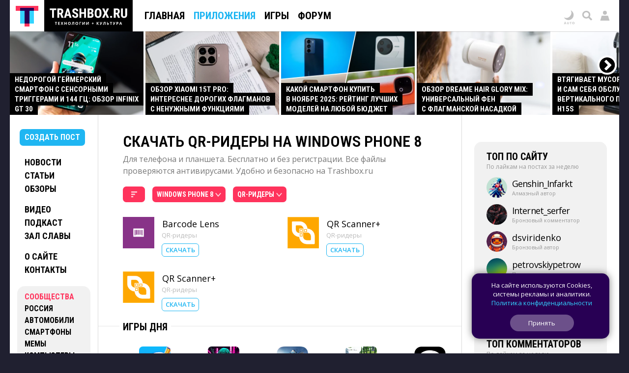

--- FILE ---
content_type: text/html; charset=UTF-8
request_url: https://trashbox.ru/ajax.php
body_size: 311
content:
<div data-trash-autoload-item-id='67203' data-trash-next-latest='1410953822' class='div_topic_cat_content with_icon'><a href=https://trashbox.ru/topics/67203/qr-scanner class='a_topic_content icon' onclick='yandex_goal("soft_cat_content");'><img alt='QR Scanner+' loading='lazy' src='https://trashbox.ru/apk_icons/topic_67203_95.png?1762494322' class='div_topic_content_icon topic_icon_type_3' width='95'></a><div class=div_topic_cat_info><a href=https://trashbox.ru/topics/67203/qr-scanner class='a_topic_content' onclick='yandex_goal("soft_cat_content");'><span class=div_topic_tcapt_content>QR Scanner+</span></a><div class=div_topic_cat_tags><a href=https://trashbox.ru/apps/qr-reader/>QR-ридеры</a></div><div class=div_topic_cat_buttons><a href=https://trashbox.ru/topics/67203/qr-scanner class=download onclick='yandex_goal("soft_cat_content");'>Скачать</a></div></div></div>

--- FILE ---
content_type: image/svg+xml
request_url: https://trashbox.ru/img/icons_bottom_2023.svg
body_size: 1789
content:
<svg viewBox="0 0 576 96" xmlns="http://www.w3.org/2000/svg" fill-rule="evenodd" clip-rule="evenodd" stroke-linejoin="round" stroke-miterlimit="2"><path fill="none" d="M0 0h576v96H0z"/><clipPath id="a"><path d="M0 0h576v96H0z"/></clipPath><g clip-path="url(#a)"><path fill="none" d="M0 0h96v96H0zM96 0h96v96H96zM192 0h96v96h-96zM288 0h96v96h-96zM384 0h96v96h-96zM480 0h96v96h-96z"/><g fill="silver"><path d="M422.026 64c0 3.312-2.68 6-5.983 6-3.303 0-5.982-2.688-5.982-6 0-3.313 2.679-6 5.982-6 3.303 0 5.983 2.687 5.983 6z"/><path d="M437.979 67.844a2.027 2.027 0 01-.53 1.5 1.894 1.894 0 01-1.464.656h-4.207a1.971 1.971 0 01-1.963-1.813c-.903-9.531-8.444-17.093-17.947-18a1.97 1.97 0 01-1.807-1.968V44c0-.563.218-1.094.654-1.469.343-.344.841-.531 1.34-.531h.156a27.952 27.952 0 0117.604 8.187 28.109 28.109 0 018.164 17.657z"/><path d="M453.936 67.906a1.912 1.912 0 01-.565 1.469 1.907 1.907 0 01-1.433.625h-4.456a1.987 1.987 0 01-1.994-1.875C444.46 49.969 430.033 35.5 411.93 34.437a1.98 1.98 0 01-1.869-1.968V28c0-.562.218-1.063.623-1.438a1.93 1.93 0 011.371-.562h.093c10.906.562 21.157 5.156 28.884 12.937a44.081 44.081 0 0112.904 28.969z"/></g><path d="M268.746 33.465a7.539 7.539 0 00-5.304-5.339C258.763 26.864 240 26.864 240 26.864s-18.763 0-23.442 1.262a7.539 7.539 0 00-5.304 5.339C210 38.174 210 48 210 48s0 9.826 1.254 14.536a7.54 7.54 0 005.304 5.339C221.237 69.136 240 69.136 240 69.136s18.763 0 23.442-1.261a7.54 7.54 0 005.304-5.339C270 57.826 270 48 270 48s0-9.826-1.254-14.535zm-34.882 23.456L249.545 48l-15.681-8.921v17.842z" fill="silver"/><path d="M48.679 66.72C28.18 66.72 16.487 52.666 16 29.28h10.269c.337 17.165 7.907 24.435 13.903 25.934V29.28h9.67v14.804c5.921-.637 12.141-7.383 14.24-14.804h9.669c-1.611 9.145-8.357 15.891-13.154 18.664C65.394 50.192 73.077 56.076 76 66.72H65.356c-2.286-7.121-7.982-12.63-15.514-13.38v13.38h-1.163z" fill="silver" fill-rule="nonzero"/><path d="M117.583 45.872c14.576-6.35 24.295-10.537 29.159-12.56 13.885-5.775 16.771-6.779 18.651-6.812.414-.007 1.339.096 1.938.582.505.41.645.965.711 1.354.067.389.15 1.275.084 1.968-.753 7.906-4.008 27.092-5.665 35.948-.701 3.746-2.081 5.003-3.417 5.126-2.904.267-5.108-1.919-7.921-3.763-4.4-2.884-6.886-4.68-11.158-7.495-4.937-3.253-1.736-5.041 1.077-7.963.736-.765 13.53-12.401 13.777-13.457.031-.132.06-.624-.233-.884-.292-.26-.723-.171-1.035-.1-.441.1-7.471 4.747-21.09 13.94-1.996 1.37-3.803 2.037-5.422 2.003-1.786-.039-5.22-1.01-7.773-1.84-3.131-1.018-5.62-1.556-5.403-3.284.113-.901 1.353-1.822 3.72-2.763z" fill="silver"/><path d="M313.014 48.948c9.864.114 15.386.761 19.062 4.437 3.621 3.62 4.304 9.031 4.432 18.615-12.715-.256-23.004-10.398-23.494-23.052zm47.972.006c-.488 12.499-10.533 22.544-23.032 23.032.129-9.575.813-14.982 4.431-18.601 3.619-3.618 9.026-4.302 18.601-4.431zM336.514 24c-.113 9.873-.76 15.399-4.438 19.076-3.677 3.678-9.203 4.325-19.076 4.438.255-12.871 10.642-23.258 23.514-23.514zm1.434.014c12.654.49 22.796 10.779 23.052 23.494-9.584-.128-14.995-.811-18.615-4.432-3.676-3.676-4.323-9.198-4.437-19.062z" fill="silver" fill-rule="nonzero"/><g fill="silver"><g fill-rule="nonzero"><path d="M518.881 42.5h-5.862v3.122h1.954c1.654 0 2.972.469 3.953 1.409.981.94 1.471 2.196 1.471 3.768 0 1.565-.479 2.832-1.438 3.801-.958.97-2.227 1.47-3.807 1.5h-5.446V39.748h9.175V42.5zm-5.862 5.862v4.997h1.999c.643 0 1.151-.241 1.521-.724.371-.483.556-1.102.556-1.859 0-.711-.181-1.289-.544-1.735-.364-.445-.867-.672-1.511-.679h-2.021zM531.437 42.5h-5.863v3.122h1.954c1.655 0 2.973.469 3.953 1.409.981.94 1.472 2.196 1.472 3.768 0 1.565-.48 2.832-1.438 3.801-.958.97-2.227 1.47-3.807 1.5h-5.447V39.748h9.176V42.5zm-5.863 5.862v4.997h1.999c.644 0 1.151-.241 1.522-.724s.556-1.102.556-1.859c0-.711-.182-1.289-.545-1.735-.363-.445-.866-.672-1.51-.679h-2.022zM546.294 39.748V56.1h-3.313V42.5h-3.032l-.224 5.794c-.09 1.91-.305 3.424-.646 4.543-.341 1.12-.839 1.941-1.494 2.465-.655.524-1.536.79-2.645.798h-.808v-2.741l.382-.033c.688-.083 1.184-.534 1.488-1.354.303-.819.492-2.27.567-4.351l.213-7.873h9.512z"/></g><path d="M509.706 25h36.589v8.214h-36.589zM509.706 62.786h36.589V71h-36.589z"/></g></g></svg>

--- FILE ---
content_type: image/svg+xml
request_url: https://trashbox.ru/img/top_menu_mobile_2025.svg
body_size: 5604
content:
<svg xmlns="http://www.w3.org/2000/svg" xml:space="preserve" style="fill-rule:evenodd;clip-rule:evenodd;stroke-linejoin:round;stroke-miterlimit:2" viewBox="0 0 384 384"><path d="M0 0h384v384H0z" style="fill:none"/><clipPath id="a"><path d="M0 0h384v384H0z"/></clipPath><g clip-path="url(#a)"><path d="M192.002 128.001h63.999V192h-63.999zM128.002 128h63.999v63.999h-63.999zM64.002 128h63.999v63.999H64.002z" style="fill:none"/><path d="m86.863 6-2.597 1.502 4.137 7.155L91 13.155 86.863 6ZM105.137 6l2.597 1.502-4.137 7.155L101 13.155 105.137 6Z" style="fill:#33d3ff"/><path d="M.003 0h63.999v63.999H.003z" style="fill:none"/><path d="M22.003 12.003h20v24h-20z" style="fill:#33d3ff"/><path d="M15.003 9.003h34v8h-34z" style="fill:#ff335c"/><path d="M22.003 12.003h20v5h-20z" style="fill:#280054"/><path d="M28.003 12.003h8v24h-8z" style="fill:#280054"/><path d="M28.003 36.002h8v5h-8z" style="fill:#ff335c"/><path d="M12.811 48.907H9.747v7.095H8.024v-8.531h4.787v1.436ZM20.094 47.471v8.531h-1.728v-7.095h-1.582l-.117 3.023c-.047.996-.16 1.786-.337 2.37-.178.584-.438 1.013-.78 1.286-.341.274-.801.412-1.379.416h-.422v-1.429l.199-.018c.359-.043.618-.278.776-.706.158-.428.257-1.185.296-2.271l.112-4.107h4.962ZM25.795 54.256h-2.349l-.457 1.746h-1.823l2.666-8.531h1.577l2.683 8.531h-1.84l-.457-1.746Zm-1.974-1.435h1.593l-.796-3.041-.797 3.041ZM29.129 56.002v-8.531h2.637c.89 0 1.567.198 2.03.595.463.396.694.977.694 1.743 0 .433-.095.807-.287 1.119a1.693 1.693 0 0 1-.785.686c.383.109.678.329.885.659.207.33.31.737.31 1.221 0 .829-.227 1.454-.682 1.875-.455.422-1.114.633-1.978.633h-2.824Zm1.723-3.709v2.28h1.101c.309 0 .543-.096.703-.288.161-.191.241-.462.241-.814 0-.766-.278-1.158-.832-1.178h-1.213Zm0-1.254h.896c.676 0 1.014-.349 1.014-1.048 0-.387-.078-.665-.234-.832-.157-.168-.411-.252-.762-.252h-.914v2.132ZM42.084 56.002h-1.717v-3.65h-2.543v3.65h-1.722v-8.531h1.722v3.451h2.543v-3.451h1.717v8.531ZM47.779 54.256h-2.35l-.457 1.746H43.15l2.666-8.531h1.576l2.684 8.531h-1.84l-.457-1.746Zm-1.975-1.435h1.594l-.797-3.041-.797 3.041ZM54.294 56.002v-3.07h-.902l-1.26 3.07h-1.857l1.512-3.691c-.704-.488-1.055-1.223-1.055-2.203 0-.844.237-1.494.712-1.951.474-.457 1.147-.686 2.018-.686h2.561v8.531h-1.729Zm-1.834-5.76c0 .473.084.816.252 1.029.168.213.43.319.786.319h.796v-2.683h-.855c-.652 0-.979.445-.979 1.335Z" style="fill-rule:nonzero"/><path d="M0 256h63.999v63.999H0z"/><path d="M22 268.003h20v24H22z" style="fill:#ff335c"/><path d="M15 265.003h34v8H15z" style="fill:#3cf"/><path d="M22 268.003h20v5H22z" style="fill:#fff"/><path d="M28 268.003h8v24h-8z" style="fill:#fff"/><path d="M28 292.003h8v5h-8z" style="fill:#3cf"/><path d="M12.808 304.907H9.744v7.096H8.021v-8.532h4.787v1.436ZM20.091 303.471v8.532h-1.729v-7.096H16.78l-.117 3.023c-.047.996-.159 1.786-.337 2.37-.177.584-.437 1.013-.779 1.287-.342.273-.802.412-1.38.416h-.422v-1.43l.199-.018c.36-.043.619-.278.777-.706.158-.427.257-1.184.296-2.27l.111-4.108h4.963ZM25.792 310.257h-2.35l-.457 1.746h-1.822l2.666-8.532h1.576l2.684 8.532h-1.84l-.457-1.746Zm-1.975-1.436h1.594l-.797-3.041-.797 3.041ZM29.126 312.003v-8.532h2.636c.891 0 1.568.199 2.031.595.463.397.694.978.694 1.743 0 .434-.096.807-.287 1.119a1.698 1.698 0 0 1-.785.686c.383.109.677.329.884.659.207.33.311.737.311 1.222 0 .828-.228 1.453-.683 1.875-.455.422-1.114.633-1.977.633h-2.824Zm1.722-3.709v2.279h1.102c.308 0 .543-.096.703-.287.16-.192.24-.463.24-.815 0-.765-.277-1.158-.832-1.177h-1.213Zm0-1.254h.897c.676 0 1.013-.35 1.013-1.049 0-.387-.078-.664-.234-.832-.156-.168-.41-.252-.762-.252h-.914v2.133ZM42.08 312.003h-1.716v-3.651h-2.543v3.651h-1.723v-8.532h1.723v3.452h2.543v-3.452h1.716v8.532ZM47.776 310.257h-2.35l-.457 1.746h-1.822l2.666-8.532h1.576l2.683 8.532h-1.839l-.457-1.746Zm-1.975-1.436h1.594l-.797-3.041-.797 3.041ZM54.291 312.003v-3.071h-.902l-1.26 3.071h-1.858l1.512-3.692c-.703-.488-1.055-1.222-1.055-2.203 0-.844.238-1.494.712-1.951.475-.457 1.148-.686 2.019-.686h2.56v8.532h-1.728Zm-1.834-5.76c0 .472.084.815.252 1.028.168.213.43.319.785.319h.797v-2.683h-.856c-.652 0-.978.445-.978 1.336Z" style="fill:#fff;fill-rule:nonzero"/><path d="m338.498 47.471 1.612 6.17 1.605-6.17h2.25v8.531h-1.728v-2.308l.158-3.557-1.705 5.865h-1.172l-1.705-5.865.158 3.557v2.308h-1.723v-8.531h2.25ZM349.994 52.311h-2.684v2.262h3.176v1.429h-4.898v-8.531h4.887v1.436h-3.165v2.015h2.684v1.389ZM357.699 56.002h-1.717v-3.65h-2.543v3.65h-1.722v-8.531h1.722v3.451h2.543v-3.451h1.717v8.531ZM367.917 52.504c0 1.145-.27 2.033-.811 2.666s-1.292.949-2.253.949c-.945 0-1.69-.304-2.235-.914-.545-.609-.829-1.472-.853-2.589h-.685v3.386h-1.723v-8.531h1.723v3.762h.685v-.158c0-.77.122-1.435.366-1.996.244-.56.599-.988 1.064-1.283.465-.295 1.013-.442 1.646-.442.949 0 1.698.323 2.244.97.547.646.825 1.553.832 2.721v1.459Zm-1.728-1.429c0-.77-.109-1.342-.328-1.717-.219-.375-.559-.563-1.02-.563-.457 0-.795.181-1.013.542-.219.362-.332.911-.34 1.65v1.517c0 .746.111 1.296.334 1.65.222.353.566.53 1.031.53.449 0 .783-.173 1.002-.519.219-.345.33-.881.334-1.608v-1.482Z" style="fill-rule:nonzero"/><path d="M319.998 0h63.999v63.999h-63.999z" style="fill:none"/><path d="M338.998 14.001h26v4h-26zM338.998 22.001h26v4h-26zM338.998 30.001h26v4h-26z" style="fill:#280054"/><path d="M319.998 0h63.999v63.999h-63.999z" style="fill:none"/><path d="M149.949 47.471h1.722v8.531h-1.722v-5.648l-2.514 5.648h-1.729v-8.531h1.729v5.654l2.514-5.654ZM158.087 48.907h-3.064v7.095H153.3v-8.531h4.787v1.436ZM161.11 53.002v3h-1.722v-8.531h2.906c.844 0 1.516.262 2.018.785.502.524.753 1.203.753 2.039 0 .836-.248 1.496-.744 1.981-.496.484-1.183.726-2.062.726h-1.149Zm0-1.435h1.184c.328 0 .582-.108.762-.323.179-.214.269-.527.269-.937 0-.426-.092-.765-.275-1.017a.881.881 0 0 0-.739-.383h-1.201v2.66ZM168.2 50.535h1.019c.864 0 1.551.246 2.063.736.512.49.767 1.145.767 1.966 0 .816-.25 1.477-.75 1.983s-1.162.767-1.986.782h-2.842v-8.531h1.729v3.064Zm6.017 5.467h-1.722v-8.531h1.722v8.531Zm-6.017-4.037v2.608h1.043c.336 0 .6-.126.794-.378.193-.252.29-.576.29-.97 0-.371-.095-.673-.284-.905-.19-.233-.453-.351-.788-.355H168.2Z" style="fill-rule:nonzero"/><path d="M128.002 0h63.999v63.999h-63.999z" style="fill:none"/><path d="M176 33.25h-32l-3-17h38l-3 17Z" style="fill:#ff335c"/><path d="M171.971 36.25h-23.942l-4.058-23h32.058l-4.058 23Z" style="fill:#33d3ff"/><path d="M172.5 33.25h-25l-3-17h31l-3 17Z" style="fill:#280054"/><path d="M152.875 20.25h2.5v9h-2.5z" style="fill:#fff"/><path d="M149.625 23.25h9v2.5h-9z" style="fill:#fff"/><circle cx="168.971" cy="22.25" r="2" style="fill:#fff"/><circle cx="163.971" cy="27.25" r="2" style="fill:#fff"/><path d="M87.469 53.16c-.043.973-.316 1.709-.82 2.209s-1.215.75-2.133.75c-.965 0-1.704-.317-2.218-.952-.513-.634-.77-1.54-.77-2.716v-1.435c0-1.172.265-2.075.797-2.71.531-.635 1.269-.952 2.214-.952.93 0 1.636.26 2.119.779.482.52.756 1.266.823 2.238h-1.729c-.015-.601-.108-1.016-.278-1.245-.17-.228-.481-.342-.935-.342-.461 0-.787.161-.978.483-.192.322-.293.852-.305 1.591v1.611c0 .848.095 1.43.284 1.746.19.317.515.475.976.475.453 0 .766-.111.937-.331.172-.221.27-.62.293-1.199h1.723ZM94.776 52.504c0 1.145-.271 2.033-.812 2.666s-1.292.949-2.253.949c-.957 0-1.709-.313-2.256-.94-.547-.627-.824-1.505-.832-2.634v-1.459c0-1.172.272-2.087.815-2.745.543-.658 1.296-.987 2.261-.987.95 0 1.698.323 2.244.97.547.646.825 1.553.833 2.721v1.459Zm-1.729-1.429c0-.77-.109-1.342-.328-1.717-.219-.375-.559-.563-1.02-.563-.457 0-.795.181-1.013.542-.219.362-.332.911-.34 1.65v1.517c0 .746.111 1.296.334 1.65.222.353.566.53 1.031.53.449 0 .783-.173 1.002-.519.219-.345.33-.881.334-1.608v-1.482ZM100.758 48.233c.91 0 1.643.331 2.2.993.557.662.835 1.515.835 2.558 0 1.015-.277 1.849-.832 2.501-.555.653-1.289.979-2.203.979v1.09h-1.653v-1.09c-.621 0-1.159-.146-1.614-.437a2.92 2.92 0 0 1-1.063-1.23c-.254-.529-.381-1.13-.381-1.802 0-1.043.279-1.897.838-2.563.558-.666 1.298-.999 2.22-.999v-1.114h1.653v1.114Zm-1.741 1.47c-.418 0-.747.186-.987.557-.24.371-.36.883-.36 1.535 0 .61.12 1.094.36 1.453.24.36.573.539.999.539h.076v-4.084h-.088Zm1.741 0v4.084h.088c.406 0 .728-.18.966-.542.239-.361.358-.848.358-1.461 0-.645-.118-1.153-.355-1.524-.236-.371-.565-.557-.987-.557h-.07ZM110.695 48.907h-2.109v7.095h-1.729v-7.095h-2.074v-1.436h5.912v1.436Z" style="fill-rule:nonzero"/><path d="M64.002 0h63.999v63.999H64.002z" style="fill:none"/><path d="M112 16.003H80l-3 17h38l-3-17Z" style="fill:#ff335c"/><path d="M107.971 13.003H84.029l-4.058 23h32.058l-4.058-23Z" style="fill:#33d3ff"/><path d="M108.5 16.003h-25l-3 17h31l-3-17Z" style="fill:#280054"/><circle cx="102.372" cy="22.5" r="2.5" style="fill:#fff"/><circle cx="90.097" cy="22.5" r="2.5" style="fill:#fff"/><path d="M270.69 56.002v-8.531h2.636c.891 0 1.568.198 2.031.595.463.396.694.977.694 1.743 0 .433-.096.807-.287 1.119a1.698 1.698 0 0 1-.785.686c.383.109.677.329.884.659.208.33.311.737.311 1.221 0 .829-.228 1.454-.683 1.875-.455.422-1.114.633-1.977.633h-2.824Zm1.722-3.709v2.28h1.102c.308 0 .543-.096.703-.288.16-.191.24-.462.24-.814 0-.766-.277-1.158-.832-1.178h-1.213Zm0-1.254h.897c.676 0 1.013-.349 1.013-1.048 0-.387-.078-.665-.234-.832-.156-.168-.41-.252-.762-.252h-.914v2.132ZM283.668 52.504c0 1.145-.271 2.033-.812 2.666s-1.292.949-2.253.949c-.957 0-1.708-.313-2.255-.94-.547-.627-.825-1.505-.832-2.634v-1.459c0-1.172.271-2.087.814-2.745.543-.658 1.297-.987 2.262-.987.949 0 1.697.323 2.244.97.547.646.824 1.553.832 2.721v1.459Zm-1.729-1.429c0-.77-.109-1.342-.328-1.717-.218-.375-.558-.563-1.019-.563-.457 0-.795.181-1.014.542-.219.362-.332.911-.34 1.65v1.517c0 .746.112 1.296.334 1.65.223.353.567.53 1.031.53.45 0 .784-.173 1.002-.519.219-.345.331-.881.334-1.608v-1.482ZM289.322 47.471h1.723v8.531h-1.723v-5.648l-2.514 5.648h-1.728v-8.531h1.728v5.654l2.514-5.654Zm.785-2.25c0 .52-.186.939-.559 1.26-.373.32-.865.48-1.474.48-.613 0-1.106-.16-1.48-.48-.373-.321-.559-.74-.559-1.26h1.213c0 .242.073.431.22.565.146.135.348.203.606.203.254 0 .453-.068.598-.203.144-.134.216-.323.216-.565h1.219ZM298.181 48.907h-2.109v7.095h-1.729v-7.095h-2.074v-1.436h5.912v1.436ZM303.589 47.471h1.723v8.531h-1.723v-5.648l-2.514 5.648h-1.728v-8.531h1.728v5.654l2.514-5.654Z" style="fill-rule:nonzero"/><path d="M256.001 0H320v63.999h-63.999zM192.001 0H256v63.999h-63.999z" style="fill:none"/><path d="M209.484 48.23c.91 0 1.644.331 2.2.993.557.662.835 1.515.835 2.558 0 1.015-.277 1.849-.832 2.502-.554.652-1.289.978-2.203.978v1.09h-1.652v-1.09c-.621 0-1.159-.145-1.614-.436a2.918 2.918 0 0 1-1.064-1.231c-.254-.529-.381-1.13-.381-1.802 0-1.043.28-1.897.838-2.563.559-.666 1.299-.999 2.221-.999v-1.113h1.652v1.113Zm-1.74 1.471c-.418 0-.747.185-.987.556-.241.371-.361.883-.361 1.535 0 .61.12 1.094.361 1.454.24.359.573.539.999.539h.076v-4.084h-.088Zm1.74 0v4.084h.088c.406 0 .729-.181.967-.542.238-.362.357-.849.357-1.462 0-.645-.118-1.153-.354-1.524-.237-.371-.566-.556-.987-.556h-.071ZM219.902 52.501c0 1.145-.271 2.034-.812 2.666-.541.633-1.292.95-2.253.95-.957 0-1.708-.314-2.255-.941-.547-.627-.825-1.505-.832-2.634v-1.459c0-1.171.271-2.086.814-2.745.543-.658 1.297-.987 2.262-.987.949 0 1.697.323 2.244.97.547.646.824 1.553.832 2.721v1.459Zm-1.729-1.429c0-.77-.109-1.342-.328-1.717-.218-.375-.558-.563-1.019-.563-.457 0-.795.181-1.014.542-.219.362-.332.912-.34 1.65v1.517c0 .747.112 1.296.334 1.65.223.353.567.53 1.031.53.45 0 .784-.173 1.002-.518.219-.346.331-.882.334-1.609v-1.482ZM223.101 52.999v3h-1.723v-8.531h2.907c.843 0 1.516.262 2.018.785.502.524.753 1.204.753 2.039 0 .836-.248 1.497-.744 1.981s-1.184.726-2.063.726h-1.148Zm0-1.435h1.184c.328 0 .582-.107.761-.322.18-.215.27-.528.27-.938 0-.426-.092-.764-.276-1.016a.882.882 0 0 0-.738-.384h-1.201v2.66ZM231.14 51.259l1.148-3.791h1.852l-2.338 6.856c-.266.679-.552 1.146-.859 1.4a1.753 1.753 0 0 1-1.104.399h-.188l-.41-.024-.029-1.43c.039.016.166.024.381.024.219 0 .384-.049.495-.147.111-.097.208-.316.29-.656l.082-.31-2.437-6.112h1.845l1.272 3.791ZM237.544 47.468l1.611 6.17 1.606-6.17h2.25v8.531h-1.729v-2.308l.158-3.557-1.705 5.865h-1.172l-1.705-5.865.158 3.557v2.308h-1.722v-8.531h2.25Z" style="fill-rule:nonzero"/><path d="M241.001 16.499h-32v17h16.5l9.5 6v-6h6v-17Z" style="fill:#ff335c"/><path d="M238.001 13.499h-32v17h14.756l11.244 7.105v-7.105h6v-17Z" style="fill:#33caf8"/><path d="M238.001 16.499v14h-6v7.105l-11.244-7.105h-11.756v-14h29Z" style="fill:#280054"/><path d="m86.863 137-2.597 1.502 4.137 7.155L91 144.155 86.863 137ZM105.137 137l2.597 1.502-4.137 7.155-2.597-1.502 4.137-7.155Z" style="fill:#fff"/><path d="M209.485 176.231c.91 0 1.643.331 2.2.993.556.662.835 1.514.835 2.557 0 1.016-.278 1.85-.832 2.502-.555.653-1.289.979-2.203.979v1.09h-1.653v-1.09c-.621 0-1.159-.146-1.614-.437a2.921 2.921 0 0 1-1.064-1.23c-.253-.529-.38-1.13-.38-1.802 0-1.043.279-1.897.838-2.563.558-.666 1.298-.999 2.22-.999v-1.114h1.653v1.114Zm-1.741 1.47c-.418 0-.747.186-.987.557-.24.371-.36.883-.36 1.535 0 .61.12 1.094.36 1.453.24.36.573.539.999.539h.076v-4.084h-.088Zm1.741 0v4.084h.087c.407 0 .729-.18.967-.542.239-.361.358-.848.358-1.462 0-.644-.118-1.152-.355-1.523-.236-.371-.565-.557-.987-.557h-.07ZM219.902 180.502c0 1.145-.27 2.033-.811 2.666s-1.292.949-2.253.949c-.957 0-1.709-.313-2.256-.94-.547-.627-.824-1.505-.832-2.634v-1.459c0-1.172.271-2.087.814-2.745.543-.658 1.297-.987 2.262-.987.949 0 1.697.323 2.244.969.547.647.824 1.554.832 2.722v1.459Zm-1.728-1.43c0-.769-.11-1.341-.328-1.716-.219-.375-.559-.563-1.02-.563-.457 0-.795.181-1.014.542-.218.361-.332.911-.339 1.65v1.517c0 .746.111 1.296.334 1.65.222.353.566.53 1.031.53.449 0 .783-.173 1.002-.519.219-.345.33-.882.334-1.608v-1.483ZM223.101 181v3h-1.722v-8.531h2.906c.844 0 1.516.262 2.018.785.502.524.753 1.203.753 2.039 0 .836-.248 1.496-.744 1.981-.496.484-1.183.726-2.062.726h-1.149Zm0-1.435h1.184c.328 0 .582-.108.762-.323.179-.214.269-.527.269-.937 0-.426-.092-.765-.275-1.017a.885.885 0 0 0-.739-.384h-1.201v2.661ZM231.14 179.26l1.149-3.791h1.851l-2.338 6.855c-.265.68-.552 1.147-.858 1.401a1.751 1.751 0 0 1-1.105.398h-.187l-.41-.023-.03-1.43c.039.016.166.024.381.024.219 0 .384-.049.495-.147.112-.098.208-.316.29-.656l.082-.311-2.437-6.111h1.846l1.271 3.791ZM237.544 175.469l1.612 6.17 1.605-6.17h2.25V184h-1.729v-2.308l.159-3.557-1.705 5.865h-1.172l-1.705-5.865.158 3.557V184h-1.723v-8.531h2.25ZM149.949 175.471h1.722v8.531h-1.722v-5.648l-2.514 5.648h-1.729v-8.531h1.729v5.654l2.514-5.654ZM158.087 176.907h-3.064v7.095H153.3v-8.531h4.787v1.436ZM161.11 181.002v3h-1.722v-8.531h2.906c.844 0 1.516.262 2.018.785.502.524.753 1.203.753 2.039 0 .836-.248 1.496-.744 1.981-.496.484-1.183.726-2.062.726h-1.149Zm0-1.435h1.184c.328 0 .582-.108.762-.323.179-.214.269-.527.269-.937 0-.426-.092-.765-.275-1.017a.881.881 0 0 0-.739-.383h-1.201v2.66ZM168.2 178.535h1.019c.864 0 1.551.246 2.063.736.512.49.767 1.145.767 1.966 0 .816-.25 1.477-.75 1.983s-1.162.767-1.986.782h-2.842v-8.531h1.729v3.064Zm6.017 5.467h-1.722v-8.531h1.722v8.531Zm-6.017-4.037v2.608h1.043c.336 0 .6-.126.794-.378.193-.252.29-.576.29-.97 0-.371-.095-.673-.284-.905-.19-.233-.453-.351-.788-.355H168.2Z" style="fill:#fff;fill-rule:nonzero"/><path d="M172.5 161.003h-25l-3-17h31l-3 17Zm-8.529-8a2 2 0 1 0 .001 4.001 2 2 0 0 0-.001-4.001Zm5-5a2 2 0 1 0 .001 4.001 2 2 0 0 0-.001-4.001Zm-16.096 3h-3.25v2.5h3.25v3.5h2.5v-3.5h3.25v-2.5h-3.25v-3h-2.5v3Z" style="fill:#fff"/><path d="M87.469 181.16c-.043.973-.316 1.709-.82 2.209s-1.215.75-2.133.75c-.965 0-1.704-.317-2.218-.952-.513-.634-.77-1.54-.77-2.716v-1.435c0-1.172.265-2.075.797-2.71.531-.635 1.269-.952 2.214-.952.93 0 1.636.26 2.119.779.482.52.756 1.266.823 2.238h-1.729c-.015-.601-.108-1.016-.278-1.245-.17-.228-.481-.342-.935-.342-.461 0-.787.161-.978.483-.192.322-.293.852-.305 1.591v1.611c0 .848.095 1.43.284 1.746.19.317.515.475.976.475.453 0 .766-.111.937-.331.172-.221.27-.62.293-1.199h1.723ZM94.776 180.504c0 1.145-.271 2.033-.812 2.666s-1.292.949-2.253.949c-.957 0-1.709-.313-2.256-.94-.547-.627-.824-1.505-.832-2.634v-1.459c0-1.172.272-2.087.815-2.745.543-.658 1.296-.987 2.261-.987.95 0 1.698.323 2.244.97.547.646.825 1.553.833 2.721v1.459Zm-1.729-1.429c0-.77-.109-1.342-.328-1.717-.219-.375-.559-.563-1.02-.563-.457 0-.795.181-1.013.542-.219.362-.332.911-.34 1.65v1.517c0 .746.111 1.296.334 1.65.222.353.566.53 1.031.53.449 0 .783-.173 1.002-.519.219-.345.33-.881.334-1.608v-1.482ZM100.758 176.233c.91 0 1.643.331 2.2.993.557.662.835 1.515.835 2.558 0 1.015-.277 1.849-.832 2.501-.555.653-1.289.979-2.203.979v1.09h-1.653v-1.09c-.621 0-1.159-.146-1.614-.437a2.92 2.92 0 0 1-1.063-1.23c-.254-.529-.381-1.13-.381-1.802 0-1.043.279-1.897.838-2.563.558-.666 1.298-.999 2.22-.999v-1.114h1.653v1.114Zm-1.741 1.47c-.418 0-.747.186-.987.557-.24.371-.36.883-.36 1.535 0 .61.12 1.094.36 1.453.24.36.573.539.999.539h.076v-4.084h-.088Zm1.741 0v4.084h.088c.406 0 .728-.18.966-.542.239-.361.358-.848.358-1.461 0-.645-.118-1.153-.355-1.524-.236-.371-.565-.557-.987-.557h-.07ZM110.695 176.907h-2.109v7.095h-1.729v-7.095h-2.074v-1.436h5.912v1.436Z" style="fill:#fff;fill-rule:nonzero"/><path d="m108.5 144.003 3 17h-31l3-17h25ZM90.097 148a2.5 2.5 0 0 0 0 5 2.5 2.5 0 0 0 0-5Zm12.275 0a2.5 2.5 0 0 0 0 5c1.379 0 2.5-1.12 2.5-2.5s-1.121-2.5-2.5-2.5ZM240.001 143.5h-32v17h16.5l9.5 6v-6h6v-17Z" style="fill:#fff"/><path d="M256 256h64v64h-64zM320 320h64v64h-64z" style="fill:none"/><path d="m279.165 275.623-3.537 3.534 21.207 21.22 3.537-3.534-21.207-21.22Z" style="fill:#280054"/><path d="m296.835 275.623 3.537 3.534-21.207 21.22-3.537-3.534 21.207-21.22Z" style="fill:#280054"/><path d="m281.501 35.001 3-13h13l3 13h-19Z" style="fill:#ff335c"/><path d="m275.501 35.001 3-13h13l3 13h-19Z" style="fill:#33d3ff"/><circle cx="286.001" cy="16" r="4" style="fill:#33d3ff"/><circle cx="290.001" cy="16" r="4" style="fill:#ff335c"/><path d="M288.001 19.464a3.999 3.999 0 0 1 0-6.928 4 4 0 0 1 0 6.928ZM278.501 35.001l3-13h13l3 13h-19Z" style="fill:#280054"/><path d="M256.001 128H320v63.999h-63.999z" style="fill:none"/><path d="M270.69 184.002v-8.531h2.636c.891 0 1.568.198 2.031.595.463.396.694.977.694 1.743 0 .433-.096.807-.287 1.119a1.698 1.698 0 0 1-.785.686c.383.109.677.329.884.659.208.33.311.737.311 1.221 0 .829-.228 1.454-.683 1.875-.455.422-1.114.633-1.977.633h-2.824Zm1.722-3.709v2.28h1.102c.308 0 .543-.096.703-.288.16-.191.24-.462.24-.814 0-.766-.277-1.158-.832-1.178h-1.213Zm0-1.254h.897c.676 0 1.013-.349 1.013-1.048 0-.387-.078-.665-.234-.832-.156-.168-.41-.252-.762-.252h-.914v2.132ZM283.668 180.504c0 1.145-.271 2.033-.812 2.666s-1.292.949-2.253.949c-.957 0-1.708-.313-2.255-.94-.547-.627-.825-1.505-.832-2.634v-1.459c0-1.172.271-2.087.814-2.745.543-.658 1.297-.987 2.262-.987.949 0 1.697.323 2.244.97.547.646.824 1.553.832 2.721v1.459Zm-1.729-1.429c0-.77-.109-1.342-.328-1.717-.218-.375-.558-.563-1.019-.563-.457 0-.795.181-1.014.542-.219.362-.332.911-.34 1.65v1.517c0 .746.112 1.296.334 1.65.223.353.567.53 1.031.53.45 0 .784-.173 1.002-.519.219-.345.331-.881.334-1.608v-1.482ZM289.322 175.471h1.723v8.531h-1.723v-5.648l-2.514 5.648h-1.728v-8.531h1.728v5.654l2.514-5.654Zm.785-2.25c0 .52-.186.939-.559 1.26-.373.32-.865.48-1.474.48-.613 0-1.106-.16-1.48-.48-.373-.321-.559-.74-.559-1.26h1.213c0 .242.073.431.22.565.146.135.348.203.606.203.254 0 .453-.068.598-.203.144-.134.216-.323.216-.565h1.219ZM298.181 176.907h-2.109v7.095h-1.729v-7.095h-2.074v-1.436h5.912v1.436ZM303.589 175.471h1.723v8.531h-1.723v-5.648l-2.514 5.648h-1.728v-8.531h1.728v5.654l2.514-5.654Z" style="fill:#fff;fill-rule:nonzero"/><circle cx="288.001" cy="144" r="4" style="fill:#fff"/><path d="m277.501 163.001 3-13h15l3 13h-21Z" style="fill:#fff"/><path d="M192.001 256H256v63.999h-63.999z" style="fill:none"/><path d="M204.276 312.002h-1.723v-7.095h-2.531v7.095h-1.723v-8.531h5.977v8.531ZM207.627 309.002v3h-1.722v-8.531h2.906c.844 0 1.516.262 2.018.785.502.524.753 1.203.753 2.039 0 .836-.248 1.496-.744 1.981-.496.484-1.183.726-2.062.726h-1.149Zm0-1.435h1.184c.328 0 .582-.108.761-.323.18-.214.27-.527.27-.937 0-.426-.092-.765-.275-1.017a.881.881 0 0 0-.739-.383h-1.201v2.66ZM218.977 308.504c0 1.145-.271 2.033-.812 2.666s-1.292.949-2.253.949c-.957 0-1.709-.313-2.256-.94-.547-.627-.824-1.505-.832-2.634v-1.459c0-1.172.272-2.087.815-2.745.543-.658 1.297-.987 2.261-.987.95 0 1.698.323 2.245.97.546.646.824 1.553.832 2.721v1.459Zm-1.729-1.429c0-.77-.109-1.342-.328-1.717-.219-.375-.559-.563-1.02-.563-.457 0-.795.181-1.013.542-.219.362-.332.911-.34 1.65v1.517c0 .746.111 1.296.334 1.65.222.353.566.53 1.031.53.449 0 .783-.173 1.002-.519.219-.345.33-.881.334-1.608v-1.482ZM224.959 304.233c.91 0 1.643.331 2.2.993.557.662.835 1.515.835 2.558 0 1.015-.277 1.849-.832 2.501-.555.653-1.289.979-2.203.979v1.09h-1.653v-1.09c-.621 0-1.159-.146-1.614-.437a2.92 2.92 0 0 1-1.063-1.23c-.254-.529-.381-1.13-.381-1.802 0-1.043.279-1.897.838-2.563.558-.666 1.299-.999 2.22-.999v-1.114h1.653v1.114Zm-1.741 1.47c-.417 0-.747.186-.987.557-.24.371-.36.883-.36 1.535 0 .61.12 1.094.36 1.453.24.36.573.539.999.539h.076v-4.084h-.088Zm1.741 0v4.084h.088c.406 0 .728-.18.966-.542.239-.361.358-.848.358-1.461 0-.645-.118-1.153-.355-1.524-.236-.371-.565-.557-.987-.557h-.07ZM233.548 303.471h1.723v8.531h-1.723v-5.648l-2.513 5.648h-1.729v-8.531h1.729v5.654l2.513-5.654ZM242.865 303.471v8.531h-1.729v-7.095h-1.582l-.117 3.023c-.047.996-.159 1.786-.337 2.37-.178.584-.438 1.013-.779 1.286-.342.274-.802.412-1.38.416h-.422v-1.429l.199-.018c.359-.043.618-.278.776-.706.159-.428.257-1.185.296-2.271l.112-4.107h4.963ZM246.216 306.535h1.019c.864 0 1.551.246 2.063.736.512.49.767 1.145.767 1.966 0 .816-.25 1.477-.75 1.983s-1.162.767-1.986.782h-2.842v-8.531h1.729v3.064Zm0 1.43v2.608h1.043c.336 0 .6-.126.794-.378.193-.252.29-.576.29-.97 0-.371-.095-.673-.284-.905-.19-.233-.453-.351-.788-.355h-1.055Z" style="fill-rule:nonzero"/><path d="M368 339.2c0-1.766-1.434-3.2-3.2-3.2h-25.6a3.202 3.202 0 0 0-3.2 3.2v25.6c0 1.766 1.434 3.2 3.2 3.2h25.6c1.766 0 3.2-1.434 3.2-3.2v-25.6Z" style="fill:#e3e3e3;fill-opacity:.5"/><path d="M354.967 342.913a7.98 7.98 0 0 1 2.332 12.701 7.98 7.98 0 0 1-12.799-1.717 7.986 7.986 0 0 0 9.219-1.695c2.442-2.562 2.842-6.331 1.248-9.289Z"/><path d="M328 328h48v48h-48zM256 320h64v64h-64z" style="fill:none"/><path d="M304 339.2c0-1.766-1.434-3.2-3.2-3.2h-25.6a3.202 3.202 0 0 0-3.2 3.2v25.6c0 1.766 1.434 3.2 3.2 3.2h25.6c1.766 0 3.2-1.434 3.2-3.2v-25.6Z" style="fill:#e3e3e3;fill-opacity:.5"/><path d="M290.967 340.913a7.98 7.98 0 0 1 2.332 12.701 7.98 7.98 0 0 1-12.799-1.717 7.986 7.986 0 0 0 9.219-1.695c2.442-2.562 2.842-6.331 1.248-9.289Z"/><path d="M264 328h48v48h-48z" style="fill:none"/><path d="m282.536 363.526-.469-1.208h-1.526l-.466 1.208h-.448l1.489-3.823h.399l1.479 3.823h-.458Zm-.602-1.602-.445-1.2a248.36 248.36 0 0 1-.182-.56l-.056.212a6.3 6.3 0 0 1-.059.196l-.05.152-.453 1.2h1.245ZM287.2 359.719v2.463c0 .269-.054.509-.162.719-.109.21-.273.375-.491.496-.219.121-.493.181-.823.181-.471 0-.829-.127-1.075-.383-.245-.255-.368-.596-.368-1.023v-2.453h.445v2.466c0 .323.086.572.257.747.171.176.426.263.767.263.232 0 .423-.042.571-.126a.782.782 0 0 0 .331-.354 1.22 1.22 0 0 0 .108-.528v-2.468h.44ZM290.177 363.526h-.445v-3.417h-1.198v-.39h2.836v.39h-1.193v3.417ZM296.048 361.617c0 .294-.038.561-.112.801-.075.24-.186.447-.332.62a1.46 1.46 0 0 1-.546.399 1.887 1.887 0 0 1-.755.141c-.295 0-.553-.047-.772-.141a1.418 1.418 0 0 1-.547-.401 1.725 1.725 0 0 1-.326-.622 2.799 2.799 0 0 1-.108-.802c0-.389.064-.73.193-1.023.128-.294.323-.522.585-.685.261-.164.589-.245.983-.245.376 0 .694.081.952.242.257.161.453.388.585.681.133.293.2.638.2 1.035Zm-3.032 0c0 .323.046.603.138.839.092.236.234.418.424.547.19.128.431.192.725.192.295 0 .537-.064.725-.192.188-.129.328-.311.418-.547.09-.236.136-.516.136-.839 0-.491-.103-.875-.309-1.152-.206-.277-.527-.416-.962-.416-.295 0-.539.064-.729.191a1.123 1.123 0 0 0-.426.54 2.26 2.26 0 0 0-.14.837Z" style="fill-rule:nonzero"/></g></svg>